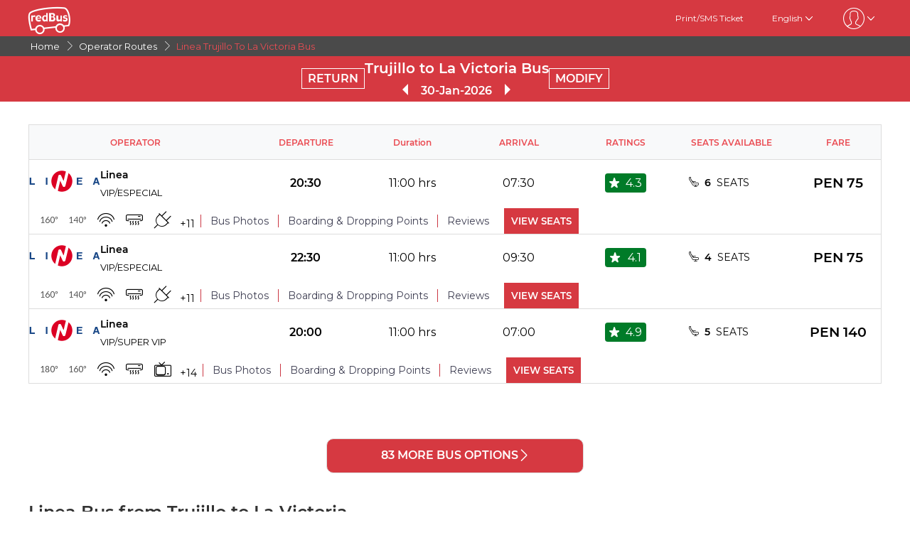

--- FILE ---
content_type: text/html; charset=utf-8
request_url: https://www.redbus.pe/en/bus-fares/linea-trujillo-to-la-victoria
body_size: 11723
content:
<!DOCTYPE html>
        <html lang="en">
        <head>
               <title>Trujillo to La Victoria with Linea | Buy your bus tickets</title>
               <link rel="canonical" href="https://www.redbus.pe/en/bus-fares/linea-trujillo-to-la-victoria">
               <meta http-equiv="content-type" content="text/html; charset=UTF-8">
               <meta name="viewport" content="initial-scale=1.0">
               <meta name="description" content="Travel safely in Linea from Trujillo to La Victoria. Find out about prices, schedules and available seats on redBus.pe ✅.">
               <meta name="classification" content="Travel">
               
                <meta property="og:type" content="website" />
                <meta property="og:description" content="Travel safely in Linea from Trujillo to La Victoria. Find out about prices, schedules and available seats on redBus.pe ✅.">
                <meta property="og:site_name" content="redBus" />
                <meta property="og:image" content="https://www.redbus.id/seoassets/redbus_logo.png">
                <meta property="og:image:type" content="image/png" />
                <meta property="og:image:width" content="200" />
                <meta property="og:image:height" content="200" />
                <meta property="og:url" content="https://www.redbus.pe/en/bus-fares/linea-trujillo-to-la-victoria">
                <meta property="og:title" content="Trujillo to La Victoria with Linea | Buy your bus tickets">
                <meta name="robots" content="index, follow">
                
                <link rel="shortcut icon" type="image/ico" href="/seoassets/favicon.ico">
                <link rel="preconnect" href="https://s1.rdbuz.com">
                       <link rel="preconnect" href="https://s2.rdbuz.com">
                       <link rel="preconnect" href="https://s3.rdbuz.com">
                       <link rel="preload" href="/seoassets/fonts/Montserrat-Regular_9Wlhyw.woff2" as="font" type="font/woff2" crossorigin>
                       <link rel="preload" href="/seoassets/fonts/Montserrat-SemiBold_bZF3gnD_g.woff2" as="font" type="font/woff2" crossorigin>
                       <link rel="preload" as="font" href="/seoassets/fonts/icomoon.woff2?ge98hm" type="font/woff2" crossorigin="anonymous">
                <link rel="preload stylesheet" as="style" href="/seoassets/dcr_bo_routes.css?v=1768299274773">
                <script src="/seoassets/dcr_bo_routes.js?v=1768299274773" defer></script>
                <style>*{margin:0;padding:0;font-family:Montserrat,sans-serif}html{scroll-behavior:smooth;}#c_scrollToTop{position:fixed;right:10px;bottom:10px;z-index:9999;cursor:pointer;width:50px;height:50px;background-color:#3498db;text-indent:-9999px;display:none;-webkit-border-radius:60px;-moz-border-radius:60px;border-radius:60px}#c_scrollToTop>span{position:absolute;top:50%;left:50%;margin-left:-8px;margin-top:-12px;height:0;width:0;border:8px solid transparent;border-bottom-color:#fff}</style>
                
                <link rel="alternate" hreflang="en-PE" href="https://www.redbus.pe/en/bus-fares/linea-trujillo-to-la-victoria"><link rel="alternate" hreflang="es-PE" href="https://www.redbus.pe/pasajes-en-bus/linea-trujillo-a-la-victoria">
                
                
                <style>
                    @font-face {
                        font-family: "Montserrat";
                        font-style: normal;
                        font-weight: 400;
                        src: local("Montserrat Regular"), local("Montserrat-Regular"), url('/seoassets/fonts/Montserrat-Regular_9Wlhyw.woff2') format("woff2");
                        unicode-range: U+0000-00FF, U+0131, U+0152-0153, U+02BB-02BC, U+02C6, U+02DA, U+02DC, U+2000-206F, U+2074, U+20AC, U+2122, U+2212, U+2215;
                        font-display: optional;
                    }
                    @font-face {
                        font-family: "Montserrat";
                        font-style: normal;
                        font-weight: 600;
                        src: local("Montserrat Bold"), local("Montserrat-Bold"), url('/seoassets/fonts/Montserrat-SemiBold_bZF3gnD_g.woff2') format("woff2");
                        unicode-range: U+0000-00FF, U+0131, U+0152-0153, U+02BB-02BC, U+02C6, U+02DA, U+02DC, U+2000-206F, U+2074, U+20AC, U+2122, U+2212, U+2215;
                        font-display: optional;
                    }
                </style>
                <style>
                    .sr_only {
                        position: absolute;
                        width: 1px;
                        height: 1px;
                        padding: 0;
                        margin: -1px;
                        overflow: hidden;
                        clip: rect(0, 0, 0, 0);
                        white-space: nowrap;
                        border-width: 0;
                    }
                </style>
        </head>
        <body>
            <div id="root"><div><div><div class="D121_header_wrapper"><header class="D121_header"><div class="D121_header_container"><div class="head-wrap"><a href="https://www.redbus.pe/en" title="redBus_home" class="D121_redbus_home_anchor"> <i class="icon icon-redBus_Logo D121_logo_main"></i> </a><nav class="D121_product_nav mob-hide"></nav><nav class="D121_options_nav options-nav mob-hide"><a class="D121_options_nav_a" href="https://www.redbus.pe/Home/PrintTicket"> <!-- -->Print/SMS Ticket<!-- --> </a><span class="D121_options_nav_a">English<i class="icon icon-down D121_icon_down"></i></span><span class="D121_options_nav_a"><i class="icon D121_icon_userlogo icon-userprofile"></i><i class="icon icon-down D121_icon_down"></i></span></nav><div id="D121_dropPopover" class="D121_dropPopover "></div><div id="D121_signupDrop" class="D121_signupDrop "></div></div></div></header></div><div class="C122_breadCrumb"><nav aria-label="Breadcrumb" class="C122_headerContainer"><ol itemscope="" itemType="https://schema.org/BreadcrumbList"><li itemProp="itemListElement" itemscope="" itemType="https://schema.org/ListItem"><a itemProp="item" href="https://www.redbus.pe/"><span itemProp="name">Home</span></a><span class="DC122_arrow"><i class="icon icon-right"></i></span><meta itemProp="position" content="1"/></li><li itemProp="itemListElement" itemscope="" itemType="https://schema.org/ListItem"><a itemProp="item" href="/en/bus-fares/bus-operators-routes-directory"><span itemProp="name">Operator Routes</span></a><span class="DC122_arrow"><i class="icon icon-right"></i></span><meta itemProp="position" content="2"/></li><li itemProp="itemListElement" itemscope="" itemType="https://schema.org/ListItem"><span itemProp="name">Linea Trujillo To La Victoria Bus</span><meta itemProp="position" content="3"/></li></ol><div class="C122_fareStarts"></div></nav></div><div class="D127_head D127_bo_head"><div class="D127_head_container D127_bo_container"><div class="D127_head_first" id="D127_return_cal"><span>RETURN</span></div><div class="D127_head_middle"><div><h1 class ="D127_boroute_h1"  > Trujillo to La Victoria Bus </h1></div><script type="application/ld+json">{"@context":"http://schema.org","@type":"BusTrip","departureBusStop":{"@type":"BusStop","name":"Trujillo"},"arrivalBusStop":{"@type":"BusStop","name":"La Victoria"},"provider":{"@type":"Organization","name":"Linea"}}</script><div><span class="icon icon-triangle_left D127_arrows D127_inactive"></span><span id="D127_date"> <!-- -->30-Jan-2026<!-- --> </span><span class="icon icon-triangle_right D127_arrows"></span></div></div><div class="D127_head_last"><span class="D127_head_modify " id="D127_modify_cal">MODIFY</span></div></div></div><div id="D127_main" class="D127_container_margin" style="min-height:471px;max-height:471px;margin:32px auto;width:1200px"><div id="D127_preload"><div class="D127_Srp_header_preload"></div><ul class="D127_PL_list"><li class="D127_PL_srp"><div class="D127_PL_icon-wrap"><div class="D127_PL_icon shine-me"></div></div><div class="D127_PL_cont_wrap_1"><strong class="D127_PL_cont_1 shine-me"></strong><div class="D127_PL_cont_2 shine-me"></div></div><div class="D127_PL_cont_wrap_1"><strong class="D127_PL_cont_1 shine-me"></strong><div class="D127_PL_cont_2 shine-me"></div></div><div class="D127_PL_cont_wrap_1"><strong class="D127_PL_cont_1 shine-me"></strong><div class="D127_PL_cont_2 shine-me"></div></div><div class="D127_PL_cont_wrap_1"><strong class="D127_PL_cont_1 shine-me"></strong><div class="D127_PL_cont_2 shine-me"></div></div><div class="D127_PL_cont_wrap_1"><strong class="D127_PL_cont_1 shine-me"></strong><div class="D127_PL_cont_2 shine-me"></div></div><div class="D127_PL_cont_wrap_2"><div class="D127_PL_cont_3"><div class="shine-me"></div></div><div class="D127_PL_cont_3"><div class="shine-me"></div></div><div class="D127_PL_cont_3"><div class="shine-me"></div></div></div></li><li class="D127_PL_srp"><div class="D127_PL_icon-wrap"><div class="D127_PL_icon shine-me"></div></div><div class="D127_PL_cont_wrap_1"><strong class="D127_PL_cont_1 shine-me"></strong><div class="D127_PL_cont_2 shine-me"></div></div><div class="D127_PL_cont_wrap_1"><strong class="D127_PL_cont_1 shine-me"></strong><div class="D127_PL_cont_2 shine-me"></div></div><div class="D127_PL_cont_wrap_1"><strong class="D127_PL_cont_1 shine-me"></strong><div class="D127_PL_cont_2 shine-me"></div></div><div class="D127_PL_cont_wrap_1"><strong class="D127_PL_cont_1 shine-me"></strong><div class="D127_PL_cont_2 shine-me"></div></div><div class="D127_PL_cont_wrap_1"><strong class="D127_PL_cont_1 shine-me"></strong><div class="D127_PL_cont_2 shine-me"></div></div><div class="D127_PL_cont_wrap_2"><div class="D127_PL_cont_3"><div class="shine-me"></div></div><div class="D127_PL_cont_3"><div class="shine-me"></div></div><div class="D127_PL_cont_3"><div class="shine-me"></div></div></div></li><li class="D127_PL_srp"><div class="D127_PL_icon-wrap"><div class="D127_PL_icon shine-me"></div></div><div class="D127_PL_cont_wrap_1"><strong class="D127_PL_cont_1 shine-me"></strong><div class="D127_PL_cont_2 shine-me"></div></div><div class="D127_PL_cont_wrap_1"><strong class="D127_PL_cont_1 shine-me"></strong><div class="D127_PL_cont_2 shine-me"></div></div><div class="D127_PL_cont_wrap_1"><strong class="D127_PL_cont_1 shine-me"></strong><div class="D127_PL_cont_2 shine-me"></div></div><div class="D127_PL_cont_wrap_1"><strong class="D127_PL_cont_1 shine-me"></strong><div class="D127_PL_cont_2 shine-me"></div></div><div class="D127_PL_cont_wrap_1"><strong class="D127_PL_cont_1 shine-me"></strong><div class="D127_PL_cont_2 shine-me"></div></div><div class="D127_PL_cont_wrap_2"><div class="D127_PL_cont_3"><div class="shine-me"></div></div><div class="D127_PL_cont_3"><div class="shine-me"></div></div><div class="D127_PL_cont_3"><div class="shine-me"></div></div></div></li></ul><div class="D127_view_more_preload"></div></div><div id="D127_bus_images" class="D127_modal D127_hide" style="padding-top:100px;height:100%;width:100%"><div class="D127_preview">0</div></div></div><article class="D103_main D103_container" style="container-style:[object Object]"><div class="D103_h2"><h2   id ="toc_id_3"> Linea Bus from Trujillo  to La Victoria </h2></div><div class="D103_p"><p>Travelers book Linea bus tickets as they are provided with quick service and safe travels when they ride from Trujillo to La Victoria. The bus company promises a first-class comfort service for any commuter such as business or leisure travelers. Linea provides effective bus services from Trujillo to La Victoria. The crew of expert drivers and staff ensures passengers have a  smooth ride without any discomfort.</p></div></article><article class="D104_container"><div><h2 class ="D104_heading"  id ="toc_id_4"> Linea Bus Boarding Points in Trujillo  </h2></div><div class="D104_body"><p>There are a number of boarding points in Trujillo where passengers can board their Linea bus. Every traveler can choose a boarding point in Trujillo depending on their convenience. The following boarding points of Linea in Trujillo are:</p></div><ul class="D104_list_wrap"><li class="D104_list_item">America Sur</li></ul><div class="D104_hide"><span class="D104_more_btn">View More</span></div></article><article class="D104_container"><div><h2 class ="D104_heading"  id ="toc_id_5"> Linea Bus Dropping Points in La Victoria </h2></div><div class="D104_body"><p>Linea buses stop at various dropping points in La Victoria thereby making it convenient for passengers. The dropping points for Linea in La Victoria are:</p></div><ul class="D104_list_wrap"><li class="D104_list_item">La Victoria</li></ul><div class="D104_hide"><span class="D104_more_btn">View More</span></div></article><div class="D245_container"><div class="D245_sub_heading">ENJOY THE APP!!</div><div class="D245_containers"><div class="D245_rating_container"><div class="D245_text_container"><div class="text_paragraph"><div class="round"><div class="tick"></div></div><p>Quick access</p></div><div class="text_paragraph"><div class="tick-container"><div class="tick"></div></div><p>Superior live tracking</p></div></div><div class="D245_ratings"><div class="D245_Playstore"><p class="ratings_count"><strong>4.7</strong> <span class="icon icon-star"></span></p><p class="download_app_text">3300 reviews</p><p class="App_name">Play Store</p></div><div class="D245_IOS"><p class="ratings_count"><strong>4.7</strong> <span class="icon icon-star"></span></p><p class="download_app_text">3300 reviews</p><p class="App_name">App Store</p></div></div></div><div class="D245_QR_code"><p class="D245_text">Scan to download</p><img src="https://st.redbus.in/seo/per/PE_Thank_you_page_app_instal_nudge_w_QR-code.png" alt="Scan to download" class="D245_QR_code_image"/></div><div class="D245_ratingContainer"><p class="D245_text">Download the App on</p><div class="download_playstore"><a href="https://m6pe.app.link/r0vAUjK4gGb" aria-label="Download redBus app from Play Store"><img class="play_store" loading="lazy" src="https://st.redbus.in/seo/icon_img/webp/play_store.webp" alt="play-store" height="40" width="137"/></a></div><div class="download_playstore"><a href="https://m6pe.app.link/r0vAUjK4gGb" aria-label="Download redBus app from App Store"><img class="play_store" loading="lazy" src="https://st.redbus.in/seo/icon_img/webp/app-store.webp" alt="app-store" height="40" width="137"/></a></div></div></div><script type="application/ld+json">{"@context":"http://schema.org/","@type":"MobileApplication","name":"redBus App","aggregateRating":{"@type":"AggregateRating","ratingValue":"4.7","reviewCount":"3300"},"applicationCategory":"TravelApplication","operatingSystem":"Android, iOS"}</script></div><article class="D103_main D103_container" style="container-style:[object Object]"><div class="D103_h2"><h2   id ="toc_id_7"> Why book a Linea bus when travelling from Trujillo to La Victoria? </h2></div><div class="D103_p"><p>If you want to travel by bus from Trujillo to La Victoria as comfortably as possible, you should consider traveling in Linea. The transportation company offers a first class service on all kinds of trips with the operator. Visiting a family member or just exploring the country, whatever reason you might have, Linea is here to ensure that you reach your destination safely. You are treated with luxury and comfort in a Linea bus when traveling from Trujillo to La Victoria.</p></div></article><section class="D108_main"><div class="D108_interlink_interlink"><div class="interlinks_header" data-linkIndex="0"><div><h2 class ="D108_hd"  > Popular Bus Routes from Trujillo </h2></div><i class="icon icon-down"></i></div><div class="D108_links hide"><ul class="D108_list" data-linkIndex="0"><li class="D108_item"><a href="/en/bus-tickets/trujillo-to-lima">Trujillo to Lima Bus</a></li><li class="D108_item"><a href="/en/bus-tickets/trujillo-to-cajamarca">Trujillo to Cajamarca Bus</a></li><li class="D108_item"><a href="/en/bus-tickets/trujillo-to-piura">Trujillo to Piura Bus</a></li><li class="D108_item"><a href="/en/bus-tickets/trujillo-to-chiclayo">Trujillo to Chiclayo Bus</a></li><li class="D108_item"><a href="/en/bus-tickets/trujillo-to-chimbote">Trujillo to Chimbote Bus</a></li><li class="D108_item"><a href="/en/bus-tickets/trujillo-to-huaraz">Trujillo to Huaraz Bus</a></li><li class="D108_item"><a href="/en/bus-tickets/trujillo-to-jaen">Trujillo to Jaén Bus</a></li><li class="D108_item"><a href="/en/bus-tickets/trujillo-to-sullana">Trujillo to Sullana Bus</a></li><li class="D108_item"><a href="/en/bus-tickets/trujillo-to-talara">Trujillo to Talara Bus</a></li><li class="D108_item"><a href="/en/bus-tickets/trujillo-to-tumbes">Trujillo to Tumbes Bus</a></li><li class="D108_item"><a href="/en/bus-tickets/routes-directory">more &gt;&gt;</a></li></ul></div></div><div class="D108_interlink_interlink"><div class="interlinks_header" data-linkIndex="1"><div><h2 class ="D108_hd"  > Top Routes For Linea </h2></div><i class="icon icon-down"></i></div><div class="D108_links hide"><ul class="D108_list" data-linkIndex="1"><li class="D108_item"><a href="/en/bus-fares/linea-lima-to-trujillo">Linea Lima to Trujillo</a></li><li class="D108_item"><a href="/en/bus-fares/linea-trujillo-to-lima">Linea Trujillo to Lima</a></li><li class="D108_item"><a href="/en/bus-fares/linea-chimbote-to-lima">Linea Chimbote to Lima</a></li><li class="D108_item"><a href="/en/bus-fares/linea-lima-to-chimbote">Linea Lima to Chimbote</a></li><li class="D108_item"><a href="/en/bus-fares/linea-chiclayo-to-lima">Linea Chiclayo to Lima</a></li><li class="D108_item"><a href="/en/bus-fares/linea-piura-to-trujillo">Linea Piura to Trujillo</a></li><li class="D108_item"><a href="/en/bus-fares/linea-lima-to-chiclayo">Linea Lima to Chiclayo</a></li><li class="D108_item"><a href="/en/bus-fares/linea-chiclayo-to-cajamarca">Linea Chiclayo to Cajamarca</a></li><li class="D108_item"><a href="/en/bus-fares/linea-trujillo-to-huaraz">Linea Trujillo to Huaraz</a></li><li class="D108_item"><a href="/en/bus-fares/linea-trujillo-to-piura">Linea Trujillo to Piura</a></li><li class="D108_item"><a href="/en/bus-fares/linea-trujillo-to-cajamarca">Linea Trujillo to Cajamarca</a></li><li class="D108_item"><a href="/en/bus-fares/linea-cajamarca-to-trujillo">Linea Cajamarca to Trujillo</a></li><li class="D108_item"><a href="/en/bus-fares/linea-huaraz-to-trujillo">Linea Huaraz to Trujillo</a></li><li class="D108_item"><a href="/en/bus-fares/linea-chiclayo-to-jaen">Linea Chiclayo to Jaén</a></li><li class="D108_item"><a href="/en/bus-fares/linea-cajamarca-to-chiclayo">Linea Cajamarca to Chiclayo</a></li></ul><ul class="D108_list" data-linkIndex="1"><li class="D108_item"><a href="/en/bus-fares/linea-piura-to-ja-n">Linea Piura to Jaén</a></li><li class="D108_item"><a href="/en/bus-fares/linea-ja-n-to-chiclayo">Linea Jaén to Chiclayo</a></li><li class="D108_item"><a href="/en/bus-fares/linea-trujillo-to-ja-n">Linea Trujillo to Jaén</a></li><li class="D108_item"><a href="/en/bus-fares/linea-jaen-to-piura">Linea Jaén to Piura</a></li><li class="D108_item"><a href="/en/bus-fares/linea-lima-to-huaraz">Linea Lima to Huaraz</a></li></ul></div></div><div class="D108_interlink_interlink"><div class="interlinks_header" data-linkIndex="2"><div><h2 class ="D108_hd"  > Top Cities for Linea </h2></div><i class="icon icon-down"></i></div><div class="D108_links hide"><ul class="D108_list" data-linkIndex="2"><li class="D108_item"><a href="/en/bus-travel/linea-lima">Linea Lima</a></li><li class="D108_item"><a href="/en/bus-travel/linea-trujillo">Linea Trujillo</a></li><li class="D108_item"><a href="/en/bus-travel/linea-chimbote">Linea Chimbote</a></li><li class="D108_item"><a href="/en/bus-travel/linea-chiclayo">Linea Chiclayo</a></li><li class="D108_item"><a href="/en/bus-travel/linea-piura">Linea Piura</a></li><li class="D108_item"><a href="/en/bus-travel/linea-cajamarca">Linea Cajamarca</a></li><li class="D108_item"><a href="/en/bus-travel/linea-ja-n">Linea Jaén</a></li><li class="D108_item"><a href="/en/bus-travel/linea-huaraz">Linea Huaraz</a></li><li class="D108_item"><a href="/en/bus-travel/linea-pacasmayo">Linea Pacasmayo</a></li><li class="D108_item"><a href="/en/bus-travel/linea-chepen">Linea Chepén</a></li><li class="D108_item"><a href="/en/bus/operator-city-directory">more &gt;&gt;</a></li></ul></div></div><div class="D108_interlink_interlink"><div class="interlinks_header" data-linkIndex="3"><div><h2 class ="D108_hd"  > Other Bus Routes </h2></div><i class="icon icon-down"></i></div><div class="D108_links hide"><ul class="D108_list" data-linkIndex="3"><li class="D108_item"><a href="/en/bus-tickets/lambayeque-to-terminal-san-ignacio">Lambayeque to Terminal San Ignacio Bus</a></li><li class="D108_item"><a href="/en/bus-tickets/rioja-to-terminal-bagua-grande">Rioja to Terminal Bagua Grande Bus</a></li><li class="D108_item"><a href="/en/bus-tickets/terminal-camana-to-javier-prado">Terminal Camana to Javier Prado Bus</a></li><li class="D108_item"><a href="/en/bus-tickets/tocache-to-tarapoto">Tocache to Tarapoto Bus</a></li><li class="D108_item"><a href="/en/bus-tickets/av-arias-to-los-olivos">Av. Arias to Los Olivos Bus</a></li><li class="D108_item"><a href="/en/bus-tickets/san-marcos-ancash-to-lima">San marcos (ancash) to Lima Bus</a></li><li class="D108_item"><a href="/en/bus-tickets/huaura-to-pacasmayo">Huaura to Pacasmayo Bus</a></li><li class="D108_item"><a href="/en/bus-tickets/pedro-ruiz-to-av-loreto">Pedro Ruiz to Av. Loreto Bus</a></li><li class="D108_item"><a href="/en/bus-tickets/chala-to-caman">Chala to Camaná Bus</a></li><li class="D108_item"><a href="/en/bus-tickets/chiclayo-to-terminal-bagua">Chiclayo to Terminal Bagua Bus</a></li><li class="D108_item"><a href="/en/bus-tickets/terminal-tarapoto-to-huaura">Terminal Tarapoto to Huaura Bus</a></li><li class="D108_item"><a href="/en/bus-tickets/chala-to-lima">Chala to Lima Bus</a></li><li class="D108_item"><a href="/en/bus-tickets/terminal-terrestre-arequipa-to-cotahuasi">Terminal Terrestre Arequipa to Cotahuasi. Bus</a></li><li class="D108_item"><a href="/en/bus-tickets/la-victoria-to-agencia-la-matanza">La Victoria to Agencia La Matanza Bus</a></li><li class="D108_item"><a href="/en/bus-tickets/segunda-jerusalen-to-pucar">Segunda Jerusalen to Pucará Bus</a></li></ul><ul class="D108_list" data-linkIndex="3"><li class="D108_item"><a href="/en/bus-tickets/pedro-ruiz-to-saposoa">Pedro Ruiz to Saposoa Bus</a></li><li class="D108_item"><a href="/en/bus-tickets/terminal-tarapoto-to-pedro-ruiz">Terminal Tarapoto to Pedro Ruiz Bus</a></li><li class="D108_item"><a href="/en/bus-tickets/hualapampa-to-pomacochas">Hualapampa to Pomacochas Bus</a></li><li class="D108_item"><a href="/en/bus-tickets/morropon-to-terminal-lambayeque">Morropon to Terminal Lambayeque Bus</a></li><li class="D108_item"><a href="/en/bus-tickets/la-victoria-to-chincha-norte">La Victoria to Chincha Norte Bus</a></li><li class="D108_item"><a href="/en/bus-tickets/routes-directory">more &gt;&gt;</a></li></ul></div></div><div class="D108_interlink_interlink"><div class="interlinks_header" data-linkIndex="4"><div><h2 class ="D108_hd"  > Other Bus Operators </h2></div><i class="icon icon-down"></i></div><div class="D108_links hide"><ul class="D108_list" data-linkIndex="4"><li class="D108_item"><a href="/en/operator/grupo-megabus-bus-tickets">Turismo Mega Bus</a></li><li class="D108_item"><a href="/en/operator/turismo-y-transportes-costa-mar-bus-tickets">Turismo y Transportes Costa Mar</a></li><li class="D108_item"><a href="/en/operator/santa-ursula-bus-tickets">Santa Ursula</a></li><li class="D108_item"><a href="/en/operator/transtur-bus-tickets">TRANSTUR</a></li><li class="D108_item"><a href="/en/operator/haku-travel-bus-tickets">Haku Travel</a></li><li class="D108_item"><a href="/en/operator/special-tours-bus-tickets">Special Tours</a></li><li class="D108_item"><a href="/en/operator/tauro-bus-peru-bus-tickets">Tauro Bus Perú</a></li><li class="D108_item"><a href="/en/operator/transportes-encalada-bus-tickets">Transportes Encalada</a></li><li class="D108_item"><a href="/en/operator/titicaca-bolivia-bus-tickets">Titicaca Bolivia</a></li><li class="D108_item"><a href="/en/operator/continental-pacifico-bus-tickets">Anita Tours - Continental Pacifico</a></li><li class="D108_item"><a href="/en/operator/turismo-titanic-bus-tickets">Turismo Titanic</a></li><li class="D108_item"><a href="/en/operator/transportes-tsp-bus-tickets">Transportes TSP</a></li><li class="D108_item"><a href="/en/operator/sur-oriente-bus-tickets">Sur Oriente</a></li><li class="D108_item"><a href="/en/operator/vigo-tours-bus-tickets">Vigo Tours_GDS</a></li><li class="D108_item"><a href="/en/operator/transportes-dakar-bus-tickets">Transportes Dakar</a></li></ul><ul class="D108_list" data-linkIndex="4"><li class="D108_item"><a href="/en/operator/bus-pedro-bus-tickets">Bus Pedro</a></li><li class="D108_item"><a href="/en/operator/jeffry-perla-tours-bus-tickets">Jeffry Perla Tours</a></li><li class="D108_item"><a href="/en/operator/transportes-senor-luren-bus-tickets">Transportes Señor Luren</a></li><li class="D108_item"><a href="/en/operator/transportes-julio-cesar-bus-tickets">Transportes Julio Cesar</a></li><li class="D108_item"><a href="/en/operator/nuevo-continente-bus-tickets">Nuevo Continente</a></li><li class="D108_item"><a href="/en/operator/bus-operators-directory">more &gt;&gt;</a></li></ul></div></div></section><div class="D109_footerLink"><div class="D109_footerLinkContainer"><section><div><h2 class ="D109_heading"  > Discover Peruvian cities by bus </h2></div><ul><li><a href="/en/city/arequipa-bus-tickets">Bus tickets to Arequipa</a></li><li><a href="/en/city/paracas-bus-tickets">Bus tickets to Paracas</a></li><li><a href="/en/city/ica-bus-tickets">Bus tickets to Ica</a></li><li><a href="/en/city/ayacucho-bus-tickets">Bus tickets to Ayacucho</a></li><li><a href="/en/city/trujillo-bus-tickets">Bus tickets to Trujillo</a></li><li><a href="/en/city/mancora-bus-tickets">Bus tickets to Mancora</a></li><li><a href="/en/city/chiclayo-bus-tickets">Bus tickets to Chiclayo</a></li><li><a href="/en/city/nazca-bus-tickets">Bus tickets to Nazca</a></li><li><a href="/en/city/huaraz-bus-tickets">Bus tickets to Huaraz</a></li><li><a href="/en/city/cusco-bus-tickets">Bus tickets to Cusco</a></li><li><a href="/en/buses/cities-directory">Peruvian Cities by Bus</a></li></ul></section><section><div><h2 class ="D109_heading"  > Bus companies in Peru </h2></div><ul><li><a href="/en/operator/civa-bus-tickets">Booking Civa bus tickets</a></li><li><a href="/en/operator/oltursa-bus-tickets">Booking Oltursa bus tickets</a></li><li><a href="/en/operator/tepsa-bus-tickets">Booking Tepsa bus tickets</a></li><li><a href="/en/operator/linea-bus-tickets">Booking Linea bus tickets</a></li><li><a href="/en/operator/megabus-bus-tickets">Booking Megabus bus tickets</a></li><li><a href="/en/operator/movil-tours-bus-tickets">Booking Movil bus tickets</a></li><li><a href="/en/operator/excluciva-bus-tickets">Booking Excluciva bus tickets</a></li><li><a href="/en/operator/perubus-bus-tickets">Booking Perubus bus tickets</a></li><li><a href="/en/operator/wari-palomino-bus-tickets">Booking Wari Palomino bus tickets</a></li><li><a href="/en/operator/bus-operators-directory">Peru Bus Companies</a></li></ul></section><section><div><h2 class ="D109_heading"  > Find bus tickets </h2></div><ul><li><a href="/en/bus-tickets/lima-to-arequipa">Bus tickets from Lima to Arequipa</a></li><li><a href="/en/bus-tickets/lima-to-cusco">Bus tickets from Lima to Cusco</a></li><li><a href="/en/bus-tickets/lima-to-huaraz">Bus tickets from Lima to Huaraz</a></li><li><a href="/en/bus-tickets/lima-to-ica">Bus tickets from Lima to Ica</a></li><li><a href="/en/bus-tickets/lima-to-mancora">Bus tickets from Lima to Mancora</a></li><li><a href="/en/bus-tickets/lima-to-nazca">Bus tickets from Lima to Nazca</a></li><li><a href="/en/bus-tickets/lima-to-paracas">Bus tickets from Lima to Paracas</a></li><li><a href="/en/bus-tickets/lima-to-trujillo">Bus tickets from Lima to Trujillo</a></li><li><a href="/en/bus-tickets/lima-to-chiclayo">Bus tickets from Lima to Chiclayo</a></li><li><a href="/en/bus-tickets/lima-to-ayacucho">Bus tickets from Lima to Ayacucho</a></li><li><a href="/en/bus-tickets/lima-to-cajamarca">Bus tickets from Lima to Cajamarca</a></li><li><a href="/en/bus-tickets/lima-to-tacna">Bus tickets from Lima to Tacna</a></li><li><a href="/en/bus-tickets/lima-to-tarapoto">Bus tickets from Lima to Tarapoto</a></li><li><a href="/en/bus-tickets/routes-directory">Peru Bus Tickets</a></li></ul></section></div></div><footer class="C111_footer"><div class="C111_footerContainer"><section class=""><div class="C111_logo"><span class="icon icon-redBus_Logo"></span></div><div class="DC111_text_content">redBus is the world's largest online bus ticket booking service. It has been trusted by more than 25 million customers globally. redBus offers bus ticket bookings through websites, iOS and android applications for major routes in Latam(Columbia and Peru).</div></section><section class="footerLinksHeader"><p class="footer_heading">About redBus</p><ul><li><a href="https://www.redbus.pe/en/info/aboutus">About Us</a></li></ul><ul><li><a href="https://www.redbus.pe/en/info/contactus">Contact us</a></li></ul><ul><li><a href="https://www.redbus.pe/en/book-bus-tickets-of-the-safest-bus-companies-in-peru">Companies</a></li></ul><ul><li><a href="https://www.redbus.pe/en/sitemap.html">Sitemap</a></li></ul></section><section class="footerLinksHeader"><p class="footer_heading">Info</p><ul><li><a href="https://www.redbus.pe/en/info/termscondition">T &amp; C</a></li></ul><ul><li><a href="https://www.redbus.pe/en/info/privacypolicy">Privacy Terms</a></li></ul><ul><li><a href="https://www.redbus.pe/en/info/cookiepolicy">Cookie Provisions</a></li></ul><ul><li><a href="https://www.redbus.pe/en/info/faq">Question and answer</a></li></ul><ul><li><a href="https://www.redbus.pe/en/info/reimbursementpolicy">Reimbursement Policy</a></li></ul><ul><li><a href="https://www.redbus.pe/en/bookofcomplaints">Book of complaints</a></li></ul><ul><li><a href="https://partner.redbus.pe/">Agent Registration</a></li></ul></section><section class="footerLinksHeader"><p class="footer_heading">Global Sites</p><ul><li><a href="https://www.redbus.in/">India</a></li></ul><ul><li><a href="https://www.redbus.id/">Indonesia</a></li></ul><ul><li><a href="https://www.redbus.sg/">Singapore</a></li></ul><ul><li><a href="https://www.redbus.my/">Malaysia</a></li></ul><ul><li><a href="https://www.redbus.vn/">Vietnam</a></li></ul><ul><li><a href="https://www.redbus.com.kh/">Cambodia</a></li></ul><ul><li><a href="https://www.redbus.co/">Colombia</a></li></ul><ul><li><a href="https://www.redbus.pe/">Peru</a></li></ul><ul><li><a href="https://www.redbus.com/">International</a></li></ul></section></div><div class="C111_social_media_wrap"><div class="C111_copyright">Ⓒ 2025 ibibogroup All rights reserverd</div><div class="C111_socialIcons"><a title="facebook" href="https://www.facebook.com/redBus.pe/"><span class="icon-social_facebook"></span></a><a title="twitter" href="https://twitter.com/redbus_pe"><span class=""></span></a><a title="instagram" href="https://www.instagram.com/redbus_pe"><span class="icon-social_instagram"></span></a></div></div></footer></div></div></div>
            <div id="signUpMod"></div>
            <div id="center-loader"></div>
            <div id="toast"></div>
            <script>
                if(!true){window.dataLayer=[];}
                console.log("RB-IIP: V294");
            </script>
            <span onclick="scrollTopAnimated(500)" id="c_scrollToTop" style="display: none;">Top<span></span></span>
            <script>window.INITIAL_STATE={"partials":{"partialData":[{"uiComponentId":"C_121","dataType":"HEADER","content":{"heading":"Linea Bus from Trujillo  to La Victoria","var1":"reviews","data":{"menu":[{"imageURL":"icon-redBus_Logo","type":"logo"}],"subMenu":[{"label":"Print\u002FSMS Ticket","link":"Home\u002FPrintTicket","type":"labelWithlink"},{"type":"dropdown","values":[{"label":"English","link":"en\u002Fbus-fares\u002Flinea-trujillo-to-la-victoria"},{"label":"Español","link":"pasajes-en-bus\u002Flinea-trujillo-a-la-victoria"}]},{"type":"signindropdown","values":[{"label":"Sign In\u002FSign Up","showSignInIframe":true},{"label":"My Trips","link":"myprofile#trips","showOnLoggedin":true},{"label":"Wallet","link":"myprofile#walletHistory","showOnLoggedin":true},{"label":"My Profile","link":"myprofile#","showOnLoggedin":true},{"label":"Change Password","link":"myprofile#updatePassword","showOnLoggedin":true},{"label":"Sign Out","showOnLoggedin":true,"isLogout":true}]}],"navMenu":[{"label":"Login\u002FSignup","link":"signin-iframe","type":"labelWithlink","identifier":"signin_signup"},{"label":"Profile","link":"user\u002Fprofile","type":"labelWithlink","showOnLoggedin":true,"identifier":"signin_signup"},{"label":"Wallet","link":"walletHistory","type":"labelWithlink","showOnLoggedin":true,"identifier":"signin_signup","isWallet":true},{"label":"Search Buses","type":"labelWithlink"},{"label":"Offers","link":"offers","type":"labelWithlink"},{"label":"Customer Care","link":"contactus","type":"labelWithlink"},{"label":"Get Ticket Details","link":"searchticket","type":"labelWithlink"},{"label":"Terms and Condition","link":"terms","type":"labelWithlink"},{"type":"dropdown","values":[{"label":"English","link":"en\u002Fbus-fares\u002Flinea-trujillo-to-la-victoria"},{"label":"Español","link":"pasajes-en-bus\u002Flinea-trujillo-a-la-victoria"}]},{"label":"Logout","type":"label","showOnLoggedin":true,"isLogout":true,"identifier":"signin_signup"}]}},"headerType":"h1","doNotShowOnTOC":true,"toc_id":"toc_id_0","isNoFetchInv":false,"isNoReview":true},{"uiComponentId":"C_122","dataType":"BREAD_CRUMB","content":{"data":[{"data":"Home","link":"https:\u002F\u002Fwww.redbus.pe\u002F","type":"LABEL_WITH_ABSOLUTE_LINK"},{"data":"Operator Routes","link":"en\u002Fbus-fares\u002Fbus-operators-routes-directory","type":"labelWithLink"},{"data":"Linea Trujillo To La Victoria Bus","type":"label"}]},"doNotShowOnTOC":true,"toc_id":"toc_id_1"},{"uiComponentId":"C_127","content":{"heading":"\u003Ccount\u003E results found for Trujillo to La Victoria","var1":"Alternate routes","var2":"Available Bus Options","var3":"Buses","var4":"View buses","var5":"KM","fareLabel":"Fare Starts From","returnLabel":"RETURN","routeLabel":"Trujillo to La Victoria Bus","colLabelOp":"OPERATOR","colLabelDept":"DEPARTURE","colLabelArr":"ARRIVAL","colLabelRatings":"RATINGS","colLabelSeats":"SEATS AVAILABLE","colLabelFare":"FARE","busLabelAmenities":"Amenities","busLabelBPDP":"Boarding & Dropping Points","busLabelReviews":"Reviews","busLabelCP":"Cancellation Policy","viewMoreOptionsLabel":"\u003CbusCount\u003E MORE BUS OPTIONS","seatsLabel":"SEATS","viewSeatsLabel":"VIEW SEATS","noRatingsLabel":"No Ratings","windowsLabel":"WINDOW","oopsLabel1":"Oops! No buses found.","oopsLabel2":"There are no buses found in this route for the selected date of journey. Please try a different route or date.","moreBusOptionsToolTip":"More Bus Options","busLabelBusPhotos":"Bus Photos","displaymsg":"We’re showing you buses for","displaymsg1":"To change the date click on the date panel above","displaymsg2":"Got it","modifyLabel":"MODIFY","ratingsLabel":"RATINGS","deptTimeLabel":"Dep time","priceLabel":"Price","pickUpLabel":"Boarding Points","dropOffLabel":"Dropping Points"},"headerType":"h1","doNotShowOnTOC":true,"toc_id":"toc_id_2"},{"uiComponentId":"C_103","content":{"heading":"Linea Bus from Trujillo  to La Victoria","body":"\u003Cp\u003ETravelers book Linea bus tickets as they are provided with quick service and safe travels when they ride from Trujillo to La Victoria. The bus company promises a first-class comfort service for any commuter such as business or leisure travelers. Linea provides effective bus services from Trujillo to La Victoria. The crew of expert drivers and staff ensures passengers have a  smooth ride without any discomfort.\u003C\u002Fp\u003E"},"headerType":"h2","country":"PER","toc_id":"toc_id_3"},{"uiComponentId":"C_104","dataType":"BOARDING_POINT_SRC","content":{"heading":"Linea Bus Boarding Points in Trujillo ","body":"\u003Cp\u003EThere are a number of boarding points in Trujillo where passengers can board their Linea bus. Every traveler can choose a boarding point in Trujillo depending on their convenience. The following boarding points of Linea in Trujillo are:\u003C\u002Fp\u003E","label1":"View More","label2":"View Less","data":[{"data":"America Sur","type":"label"}]},"headerType":"h2","toc_id":"toc_id_4"},{"uiComponentId":"C_104","dataType":"DROPPING_POINT_SRC","content":{"heading":"Linea Bus Dropping Points in La Victoria","body":"\u003Cp\u003ELinea buses stop at various dropping points in La Victoria thereby making it convenient for passengers. The dropping points for Linea in La Victoria are:\u003C\u002Fp\u003E","label1":"View More","label2":"View Less","data":[{"data":"La Victoria","type":"label"}]},"headerType":"h2","toc_id":"toc_id_5"},{"uiComponentId":"C_245","content":{"heading":"ENJOY THE APP!","subHeading":"ENJOY THE APP!!","content1":"Scan to download","content2":"Download the App on","data":[{"label":"Rating","text":"4.7 ★"},{"label":"Reviews","text":"2M"},{"label":"Downloads","text":"50M+"}],"dataInfo":{"appRating":"4.7","appReviewCount":"3300","appStoreDownloadLink":"https:\u002F\u002Fm6pe.app.link\u002Fr0vAUjK4gGb","appStoreImg":"https:\u002F\u002Fst.redbus.in\u002Fseo\u002Ficon_img\u002Fwebp\u002Fapp-store.webp","appStoreImgAltTxt":"app-store","appText":"App Store","iosAppRating":"4.7","iosAppText":"3300 reviews","playStoreDownloadLink":"https:\u002F\u002Fm6pe.app.link\u002Fr0vAUjK4gGb","playStoreImg":"https:\u002F\u002Fst.redbus.in\u002Fseo\u002Ficon_img\u002Fwebp\u002Fplay_store.webp","playStoreImgAltTxt":"play-store","playStoreText":"Play Store","text":"3300 reviews","var2":"Quick access","var3":"Superior live tracking","var4":"https:\u002F\u002Fst.redbus.in\u002Fseo\u002Fper\u002FPE_Thank_you_page_app_instal_nudge_w_QR-code.png"}},"headerType":"h2","doNotShowOnTOC":true,"toc_id":"toc_id_6"},{"uiComponentId":"C_103","content":{"heading":"Why book a Linea bus when travelling from Trujillo to La Victoria?","body":"\u003Cp\u003EIf you want to travel by bus from Trujillo to La Victoria as comfortably as possible, you should consider traveling in Linea. The transportation company offers a first class service on all kinds of trips with the operator. Visiting a family member or just exploring the country, whatever reason you might have, Linea is here to ensure that you reach your destination safely. You are treated with luxury and comfort in a Linea bus when traveling from Trujillo to La Victoria.\u003C\u002Fp\u003E"},"headerType":"h2","country":"PER","toc_id":"toc_id_7"},{"uiComponentId":"C_108","group":"interlink","collection":[{"dataType":"POPULAR_SD_FROM_SRC","content":{"heading":"Popular Bus Routes from Trujillo","data":[{"item":"Trujillo to Lima Bus","link":"en\u002Fbus-tickets\u002Ftrujillo-to-lima"},{"item":"Trujillo to Cajamarca Bus","link":"en\u002Fbus-tickets\u002Ftrujillo-to-cajamarca"},{"item":"Trujillo to Piura Bus","link":"en\u002Fbus-tickets\u002Ftrujillo-to-piura"},{"item":"Trujillo to Chiclayo Bus","link":"en\u002Fbus-tickets\u002Ftrujillo-to-chiclayo"},{"item":"Trujillo to Chimbote Bus","link":"en\u002Fbus-tickets\u002Ftrujillo-to-chimbote"},{"item":"Trujillo to Huaraz Bus","link":"en\u002Fbus-tickets\u002Ftrujillo-to-huaraz"},{"item":"Trujillo to Jaén Bus","link":"en\u002Fbus-tickets\u002Ftrujillo-to-jaen"},{"item":"Trujillo to Sullana Bus","link":"en\u002Fbus-tickets\u002Ftrujillo-to-sullana"},{"item":"Trujillo to Talara Bus","link":"en\u002Fbus-tickets\u002Ftrujillo-to-talara"},{"item":"Trujillo to Tumbes Bus","link":"en\u002Fbus-tickets\u002Ftrujillo-to-tumbes"},{"item":"more \u003E\u003E","link":"en\u002Fbus-tickets\u002Froutes-directory","type":"labelWithLink"}]},"toc_id":"toc_id_8"},{"dataType":"POPULAR_OP_SD_FOR_OP","content":{"heading":"Top Routes For Linea","data":[{"item":"Linea Lima to Trujillo","link":"en\u002Fbus-fares\u002Flinea-lima-to-trujillo"},{"item":"Linea Trujillo to Lima","link":"en\u002Fbus-fares\u002Flinea-trujillo-to-lima"},{"item":"Linea Chimbote to Lima","link":"en\u002Fbus-fares\u002Flinea-chimbote-to-lima"},{"item":"Linea Lima to Chimbote","link":"en\u002Fbus-fares\u002Flinea-lima-to-chimbote"},{"item":"Linea Chiclayo to Lima","link":"en\u002Fbus-fares\u002Flinea-chiclayo-to-lima"},{"item":"Linea Piura to Trujillo","link":"en\u002Fbus-fares\u002Flinea-piura-to-trujillo"},{"item":"Linea Lima to Chiclayo","link":"en\u002Fbus-fares\u002Flinea-lima-to-chiclayo"},{"item":"Linea Chiclayo to Cajamarca","link":"en\u002Fbus-fares\u002Flinea-chiclayo-to-cajamarca"},{"item":"Linea Trujillo to Huaraz","link":"en\u002Fbus-fares\u002Flinea-trujillo-to-huaraz"},{"item":"Linea Trujillo to Piura","link":"en\u002Fbus-fares\u002Flinea-trujillo-to-piura"},{"item":"Linea Trujillo to Cajamarca","link":"en\u002Fbus-fares\u002Flinea-trujillo-to-cajamarca"},{"item":"Linea Cajamarca to Trujillo","link":"en\u002Fbus-fares\u002Flinea-cajamarca-to-trujillo"},{"item":"Linea Huaraz to Trujillo","link":"en\u002Fbus-fares\u002Flinea-huaraz-to-trujillo"},{"item":"Linea Chiclayo to Jaén","link":"en\u002Fbus-fares\u002Flinea-chiclayo-to-jaen"},{"item":"Linea Cajamarca to Chiclayo","link":"en\u002Fbus-fares\u002Flinea-cajamarca-to-chiclayo"},{"item":"Linea Piura to Jaén","link":"en\u002Fbus-fares\u002Flinea-piura-to-ja-n"},{"item":"Linea Jaén to Chiclayo","link":"en\u002Fbus-fares\u002Flinea-ja-n-to-chiclayo"},{"item":"Linea Trujillo to Jaén","link":"en\u002Fbus-fares\u002Flinea-trujillo-to-ja-n"},{"item":"Linea Jaén to Piura","link":"en\u002Fbus-fares\u002Flinea-jaen-to-piura"},{"item":"Linea Lima to Huaraz","link":"en\u002Fbus-fares\u002Flinea-lima-to-huaraz"}]},"toc_id":"toc_id_9"},{"dataType":"POPULAR_LOCATION_FOR_OP","content":{"heading":"Top Cities for Linea","data":[{"item":"Linea Lima","link":"en\u002Fbus-travel\u002Flinea-lima"},{"item":"Linea Trujillo","link":"en\u002Fbus-travel\u002Flinea-trujillo"},{"item":"Linea Chimbote","link":"en\u002Fbus-travel\u002Flinea-chimbote"},{"item":"Linea Chiclayo","link":"en\u002Fbus-travel\u002Flinea-chiclayo"},{"item":"Linea Piura","link":"en\u002Fbus-travel\u002Flinea-piura"},{"item":"Linea Cajamarca","link":"en\u002Fbus-travel\u002Flinea-cajamarca"},{"item":"Linea Jaén","link":"en\u002Fbus-travel\u002Flinea-ja-n"},{"item":"Linea Huaraz","link":"en\u002Fbus-travel\u002Flinea-huaraz"},{"item":"Linea Pacasmayo","link":"en\u002Fbus-travel\u002Flinea-pacasmayo"},{"item":"Linea Chepén","link":"en\u002Fbus-travel\u002Flinea-chepen"},{"item":"more \u003E\u003E","link":"en\u002Fbus\u002Foperator-city-directory","type":"labelWithLink"}]},"toc_id":"toc_id_10"},{"dataType":"OTHER_SD","content":{"heading":"Other Bus Routes","data":[{"item":"Lambayeque to Terminal San Ignacio Bus","link":"en\u002Fbus-tickets\u002Flambayeque-to-terminal-san-ignacio"},{"item":"Rioja to Terminal Bagua Grande Bus","link":"en\u002Fbus-tickets\u002Frioja-to-terminal-bagua-grande"},{"item":"Terminal Camana to Javier Prado Bus","link":"en\u002Fbus-tickets\u002Fterminal-camana-to-javier-prado"},{"item":"Tocache to Tarapoto Bus","link":"en\u002Fbus-tickets\u002Ftocache-to-tarapoto"},{"item":"Av. Arias to Los Olivos Bus","link":"en\u002Fbus-tickets\u002Fav-arias-to-los-olivos"},{"item":"San marcos (ancash) to Lima Bus","link":"en\u002Fbus-tickets\u002Fsan-marcos-ancash-to-lima"},{"item":"Huaura to Pacasmayo Bus","link":"en\u002Fbus-tickets\u002Fhuaura-to-pacasmayo"},{"item":"Pedro Ruiz to Av. Loreto Bus","link":"en\u002Fbus-tickets\u002Fpedro-ruiz-to-av-loreto"},{"item":"Chala to Camaná Bus","link":"en\u002Fbus-tickets\u002Fchala-to-caman"},{"item":"Chiclayo to Terminal Bagua Bus","link":"en\u002Fbus-tickets\u002Fchiclayo-to-terminal-bagua"},{"item":"Terminal Tarapoto to Huaura Bus","link":"en\u002Fbus-tickets\u002Fterminal-tarapoto-to-huaura"},{"item":"Chala to Lima Bus","link":"en\u002Fbus-tickets\u002Fchala-to-lima"},{"item":"Terminal Terrestre Arequipa to Cotahuasi. Bus","link":"en\u002Fbus-tickets\u002Fterminal-terrestre-arequipa-to-cotahuasi"},{"item":"La Victoria to Agencia La Matanza Bus","link":"en\u002Fbus-tickets\u002Fla-victoria-to-agencia-la-matanza"},{"item":"Segunda Jerusalen to Pucará Bus","link":"en\u002Fbus-tickets\u002Fsegunda-jerusalen-to-pucar"},{"item":"Pedro Ruiz to Saposoa Bus","link":"en\u002Fbus-tickets\u002Fpedro-ruiz-to-saposoa"},{"item":"Terminal Tarapoto to Pedro Ruiz Bus","link":"en\u002Fbus-tickets\u002Fterminal-tarapoto-to-pedro-ruiz"},{"item":"Hualapampa to Pomacochas Bus","link":"en\u002Fbus-tickets\u002Fhualapampa-to-pomacochas"},{"item":"Morropon to Terminal Lambayeque Bus","link":"en\u002Fbus-tickets\u002Fmorropon-to-terminal-lambayeque"},{"item":"La Victoria to Chincha Norte Bus","link":"en\u002Fbus-tickets\u002Fla-victoria-to-chincha-norte"},{"item":"more \u003E\u003E","link":"en\u002Fbus-tickets\u002Froutes-directory","type":"labelWithLink"}]},"toc_id":"toc_id_11"},{"dataType":"OTHER_OP","content":{"heading":"Other Bus Operators","data":[{"item":"Turismo Mega Bus","link":"en\u002Foperator\u002Fgrupo-megabus-bus-tickets"},{"item":"Turismo y Transportes Costa Mar","link":"en\u002Foperator\u002Fturismo-y-transportes-costa-mar-bus-tickets"},{"item":"Santa Ursula","link":"en\u002Foperator\u002Fsanta-ursula-bus-tickets"},{"item":"TRANSTUR","link":"en\u002Foperator\u002Ftranstur-bus-tickets"},{"item":"Haku Travel","link":"en\u002Foperator\u002Fhaku-travel-bus-tickets"},{"item":"Special Tours","link":"en\u002Foperator\u002Fspecial-tours-bus-tickets"},{"item":"Tauro Bus Perú","link":"en\u002Foperator\u002Ftauro-bus-peru-bus-tickets"},{"item":"Transportes Encalada","link":"en\u002Foperator\u002Ftransportes-encalada-bus-tickets"},{"item":"Titicaca Bolivia","link":"en\u002Foperator\u002Ftiticaca-bolivia-bus-tickets"},{"item":"Anita Tours - Continental Pacifico","link":"en\u002Foperator\u002Fcontinental-pacifico-bus-tickets"},{"item":"Turismo Titanic","link":"en\u002Foperator\u002Fturismo-titanic-bus-tickets"},{"item":"Transportes TSP","link":"en\u002Foperator\u002Ftransportes-tsp-bus-tickets"},{"item":"Sur Oriente","link":"en\u002Foperator\u002Fsur-oriente-bus-tickets"},{"item":"Vigo Tours_GDS","link":"en\u002Foperator\u002Fvigo-tours-bus-tickets"},{"item":"Transportes Dakar","link":"en\u002Foperator\u002Ftransportes-dakar-bus-tickets"},{"item":"Bus Pedro","link":"en\u002Foperator\u002Fbus-pedro-bus-tickets"},{"item":"Jeffry Perla Tours","link":"en\u002Foperator\u002Fjeffry-perla-tours-bus-tickets"},{"item":"Transportes Señor Luren","link":"en\u002Foperator\u002Ftransportes-senor-luren-bus-tickets"},{"item":"Transportes Julio Cesar","link":"en\u002Foperator\u002Ftransportes-julio-cesar-bus-tickets"},{"item":"Nuevo Continente","link":"en\u002Foperator\u002Fnuevo-continente-bus-tickets"},{"item":"more \u003E\u003E","link":"en\u002Foperator\u002Fbus-operators-directory","type":"labelWithLink"}]},"toc_id":"toc_id_12"}],"headerType":"h2"},{"uiComponentId":"C_109","dataType":"SEOFOOTER","content":{"data":[{"heading":{"label":"Discover Peruvian cities by bus"},"links":[{"label":"Bus tickets to Arequipa","link":"en\u002Fcity\u002Farequipa-bus-tickets"},{"label":"Bus tickets to Paracas","link":"en\u002Fcity\u002Fparacas-bus-tickets"},{"label":"Bus tickets to Ica","link":"en\u002Fcity\u002Fica-bus-tickets"},{"label":"Bus tickets to Ayacucho","link":"en\u002Fcity\u002Fayacucho-bus-tickets"},{"label":"Bus tickets to Trujillo","link":"en\u002Fcity\u002Ftrujillo-bus-tickets"},{"label":"Bus tickets to Mancora","link":"en\u002Fcity\u002Fmancora-bus-tickets"},{"label":"Bus tickets to Chiclayo","link":"en\u002Fcity\u002Fchiclayo-bus-tickets"},{"label":"Bus tickets to Nazca","link":"en\u002Fcity\u002Fnazca-bus-tickets"},{"label":"Bus tickets to Huaraz","link":"en\u002Fcity\u002Fhuaraz-bus-tickets"},{"label":"Bus tickets to Cusco","link":"en\u002Fcity\u002Fcusco-bus-tickets"},{"label":"Peruvian Cities by Bus","link":"en\u002Fbuses\u002Fcities-directory"}]},{"heading":{"label":"Bus companies in Peru"},"links":[{"label":"Booking Civa bus tickets","link":"en\u002Foperator\u002Fciva-bus-tickets"},{"label":"Booking Oltursa bus tickets","link":"en\u002Foperator\u002Foltursa-bus-tickets"},{"label":"Booking Tepsa bus tickets","link":"en\u002Foperator\u002Ftepsa-bus-tickets"},{"label":"Booking Linea bus tickets","link":"en\u002Foperator\u002Flinea-bus-tickets"},{"label":"Booking Megabus bus tickets","link":"en\u002Foperator\u002Fmegabus-bus-tickets"},{"label":"Booking Movil bus tickets","link":"en\u002Foperator\u002Fmovil-tours-bus-tickets"},{"label":"Booking Excluciva bus tickets","link":"en\u002Foperator\u002Fexcluciva-bus-tickets"},{"label":"Booking Perubus bus tickets","link":"en\u002Foperator\u002Fperubus-bus-tickets"},{"label":"Booking Wari Palomino bus tickets","link":"en\u002Foperator\u002Fwari-palomino-bus-tickets"},{"label":"Peru Bus Companies","link":"en\u002Foperator\u002Fbus-operators-directory"}]},{"heading":{"label":"Find bus tickets"},"links":[{"label":"Bus tickets from Lima to Arequipa","link":"en\u002Fbus-tickets\u002Flima-to-arequipa"},{"label":"Bus tickets from Lima to Cusco","link":"en\u002Fbus-tickets\u002Flima-to-cusco"},{"label":"Bus tickets from Lima to Huaraz","link":"en\u002Fbus-tickets\u002Flima-to-huaraz"},{"label":"Bus tickets from Lima to Ica","link":"en\u002Fbus-tickets\u002Flima-to-ica"},{"label":"Bus tickets from Lima to Mancora","link":"en\u002Fbus-tickets\u002Flima-to-mancora"},{"label":"Bus tickets from Lima to Nazca","link":"en\u002Fbus-tickets\u002Flima-to-nazca"},{"label":"Bus tickets from Lima to Paracas","link":"en\u002Fbus-tickets\u002Flima-to-paracas"},{"label":"Bus tickets from Lima to Trujillo","link":"en\u002Fbus-tickets\u002Flima-to-trujillo"},{"label":"Bus tickets from Lima to Chiclayo","link":"en\u002Fbus-tickets\u002Flima-to-chiclayo"},{"label":"Bus tickets from Lima to Ayacucho","link":"en\u002Fbus-tickets\u002Flima-to-ayacucho"},{"label":"Bus tickets from Lima to Cajamarca","link":"en\u002Fbus-tickets\u002Flima-to-cajamarca"},{"label":"Bus tickets from Lima to Tacna","link":"en\u002Fbus-tickets\u002Flima-to-tacna"},{"label":"Bus tickets from Lima to Tarapoto","link":"en\u002Fbus-tickets\u002Flima-to-tarapoto"},{"label":"Peru Bus Tickets","link":"en\u002Fbus-tickets\u002Froutes-directory"}]}]},"headerType":"h2","doNotShowOnTOC":true,"toc_id":"toc_id_13"},{"uiComponentId":"C_111","dataType":"FOOTER","content":{"data":{"sections":[{"heading":{"label":"About redBus"},"links":[{"label":"About Us","link":"en\u002Finfo\u002Faboutus"},{"label":"Contact us","link":"en\u002Finfo\u002Fcontactus"},{"label":"Companies","link":"en\u002Fbook-bus-tickets-of-the-safest-bus-companies-in-peru"},{"label":"Sitemap","link":"en\u002Fsitemap.html"}]},{"heading":{"label":"Info"},"links":[{"label":"T & C","link":"en\u002Finfo\u002Ftermscondition"},{"label":"Privacy Terms","link":"en\u002Finfo\u002Fprivacypolicy"},{"label":"Cookie Provisions","link":"en\u002Finfo\u002Fcookiepolicy"},{"label":"Question and answer","link":"en\u002Finfo\u002Ffaq"},{"label":"Reimbursement Policy","link":"en\u002Finfo\u002Freimbursementpolicy"},{"label":"Book of complaints","link":"en\u002Fbookofcomplaints"},{"label":"Agent Registration","link":"https:\u002F\u002Fpartner.redbus.pe\u002F","type":"LABEL_WITH_ABSOLUTE_LINK"}]},{"heading":{"label":"Global Sites"},"links":[{"label":"India","link":"https:\u002F\u002Fwww.redbus.in\u002F","type":"LABEL_WITH_ABSOLUTE_LINK"},{"label":"Indonesia","link":"https:\u002F\u002Fwww.redbus.id\u002F","type":"LABEL_WITH_ABSOLUTE_LINK"},{"label":"Singapore","link":"https:\u002F\u002Fwww.redbus.sg\u002F","type":"LABEL_WITH_ABSOLUTE_LINK"},{"label":"Malaysia","link":"https:\u002F\u002Fwww.redbus.my\u002F","type":"LABEL_WITH_ABSOLUTE_LINK"},{"label":"Vietnam","link":"https:\u002F\u002Fwww.redbus.vn\u002F","type":"LABEL_WITH_ABSOLUTE_LINK"},{"label":"Cambodia","link":"https:\u002F\u002Fwww.redbus.com.kh\u002F","type":"LABEL_WITH_ABSOLUTE_LINK"},{"label":"Colombia","link":"https:\u002F\u002Fwww.redbus.co\u002F","type":"LABEL_WITH_ABSOLUTE_LINK"},{"label":"Peru","link":"https:\u002F\u002Fwww.redbus.pe\u002F","type":"LABEL_WITH_ABSOLUTE_LINK"},{"label":"International","link":"https:\u002F\u002Fwww.redbus.com\u002F","type":"LABEL_WITH_ABSOLUTE_LINK"}]}],"aboutSection":{"headerIcon":"icon-redBus_Logo","content":{"label":"redBus is the world's largest online bus ticket booking service. It has been trusted by more than 25 million customers globally. redBus offers bus ticket bookings through websites, iOS and android applications for major routes in Latam(Columbia and Peru)."},"socialMediaLinks":[{"icon":"icon-social_facebook","link":"https:\u002F\u002Fwww.facebook.com\u002FredBus.pe\u002F","type":"facebook"},{"link":"https:\u002F\u002Ftwitter.com\u002Fredbus_pe","type":"twitter"},{"icon":"icon-social_instagram","link":"https:\u002F\u002Fwww.instagram.com\u002Fredbus_pe","type":"instagram"}],"footer":"Ⓒ 2025 ibibogroup All rights reserverd"},"organizationSection":{}}},"headerType":"h2","doNotShowOnTOC":true,"toc_id":"toc_id_14"}]},"currentCid":"","url":"\u002Fen\u002Fbus-fares\u002Flinea-trujillo-to-la-victoria","isAMP":false,"pageMeta":{"country":"PER","language":"EN","defaultLanguage":"ES","langLabel":"English","countryCode":"PE","sourceId":"195256","destinationId":"202137","sourceName":"Trujillo","destinationName":"La Victoria","operatorId":["15699"],"boRoutes":true,"pname":"boroutes","dtype":"DESKTOP","isSignedIn":false,"heroImage":"","oneTapSupport":true,"amenName":{},"operatorName":"Linea","channel":"WEB_DIRECT","businessUnit":"BUS","url":"https:\u002F\u002Fwww.redbus.pe\u002Fen\u002Fbus-fares\u002Flinea-trujillo-to-la-victoria","cachedOffers":[{"Id":5542,"OfferCode":"PRIMERVIAJE","SalesChannel":"WEB_DIRECT","PhoneImageUrl":"","TabletImageUrl":"","ThumbnailUrl":"https:\u002F\u002Fst.redbus.in\u002FImages\u002FINDOFFER\u002Frubicon\u002Flatam\u002FOct_2025\u002FEnglish_Primer_Vaje\u002FFirst_tripe_80x80_English.png","WebdirectUrl":"https:\u002F\u002Fs3.rdbuz.com\u002Fofferbadge\u002FPeru_247x147.png","Title":"Save up to 40%","Footer":"Valid until December 31, 2025","ButtonActions":"2","ButtonTitles":"BOOK NOW","TileDescription":"Use code : PRIMERVIAJE","DetailsBody":"\u003Cul class=\"terms\"\u003E\u003Cli class=\"clearfix\"\u003E\u003Cimg src=\"https:\u002F\u002Fs3.rdbuz.com\u002FImages\u002Fwebplatform\u002FCommon\u002Fcirclecheck.png\" alt=\"smile\" width=\"20\" class=\"TNCImage\"\u002F\u003E\u003Cspan class=\"TNCTermsliText\"\u003E1. The code is for a 10% discount plus a 40% refund on the final purchase amount.\u003C\u002Fspan\u003E\u003C\u002Fli\u003E\u003Cli class=\"clearfix\"\u003E\u003Cimg src=\"https:\u002F\u002Fs3.rdbuz.com\u002FImages\u002Fwebplatform\u002FCommon\u002Fcirclecheck.png\" alt=\"smile\" width=\"20\" class=\"TNCImage\"\u002F\u003E\u003Cspan class=\"TNCTermsliText\"\u003E2. Valid for new users only. Valid for one use per user.\u003C\u002Fspan\u003E\u003C\u002Fli\u003E\u003Cli class=\"clearfix\"\u003E\u003Cimg src=\"https:\u002F\u002Fs3.rdbuz.com\u002FImages\u002Fwebplatform\u002FCommon\u002Fcirclecheck.png\" alt=\"smile\" width=\"20\" class=\"TNCImage\"\u002F\u003E\u003Cspan class=\"TNCTermsliText\"\u003E3. Promotion valid for purchases made only through the app.\u003C\u002Fspan\u003E\u003C\u002Fli\u003E\u003Cli class=\"clearfix\"\u003E\u003Cimg src=\"https:\u002F\u002Fs3.rdbuz.com\u002FImages\u002Fwebplatform\u002FCommon\u002Fcirclecheck.png\" alt=\"smile\" width=\"20\" class=\"TNCImage\"\u002F\u003E\u003Cspan class=\"TNCTermsliText\"\u003E4. The maximum discount cannot exceed 10 soles.\u003C\u002Fspan\u003E\u003C\u002Fli\u003E\u003Cli class=\"clearfix\"\u003E\u003Cimg src=\"https:\u002F\u002Fs3.rdbuz.com\u002FImages\u002Fwebplatform\u002FCommon\u002Fcirclecheck.png\" alt=\"smile\" width=\"20\" class=\"TNCImage\"\u002F\u003E\u003Cspan class=\"TNCTermsliText\"\u003E5. The maximum refund cannot exceed 40 soles.\u003C\u002Fspan\u003E\u003C\u002Fli\u003E\u003Cli class=\"clearfix\"\u003E\u003Cimg src=\"https:\u002F\u002Fs3.rdbuz.com\u002FImages\u002Fwebplatform\u002FCommon\u002Fcirclecheck.png\" alt=\"smile\" width=\"20\" class=\"TNCImage\"\u002F\u003E\u003Cspan class=\"TNCTermsliText\"\u003E6. You can cover up to 10% of the total ticket price with money from your wallet in each transaction.\u003C\u002Fspan\u003E\u003C\u002Fli\u003E\u003Cli class=\"clearfix\"\u003E\u003Cimg src=\"https:\u002F\u002Fs3.rdbuz.com\u002FImages\u002Fwebplatform\u002FCommon\u002Fcirclecheck.png\" alt=\"smile\" width=\"20\" class=\"TNCImage\"\u002F\u003E\u003Cspan class=\"TNCTermsliText\"\u003E7. Your redBus Wallet points will be added when you complete your travel date\u003C\u002Fspan\u003E\u003C\u002Fli\u003E\u003Cli class=\"clearfix\"\u003E\u003Cimg src=\"https:\u002F\u002Fs3.rdbuz.com\u002FImages\u002Fwebplatform\u002FCommon\u002Fcirclecheck.png\" alt=\"smile\" width=\"20\" class=\"TNCImage\"\u002F\u003E\u003Cspan class=\"TNCTermsliText\"\u003E8. redBus reserves the right to end its promotions at any time and without prior notice.\u003C\u002Fspan\u003E\u003C\u002Fli\u003E\u003Cli class=\"clearfix\"\u003E\u003Cimg src=\"https:\u002F\u002Fs3.rdbuz.com\u002FImages\u002Fwebplatform\u002FCommon\u002Fcirclecheck.png\" alt=\"smile\" width=\"20\" class=\"TNCImage\"\u002F\u003E\u003Cspan class=\"TNCTermsliText\"\u003E9. Promotion valid from October 1st to December 31st, 2025, or until supplies last 2,000 uses.\u003C\u002Fspan\u003E\u003C\u002Fli\u003E\u003C\u002Ful\u003E","DetailsTitle":"Enter the code before making your payment.","WidescreenURL":"https:\u002F\u002Fst.redbus.in\u002FImages\u002FINDOFFER\u002Frubicon\u002Flatam\u002FOct_2025\u002FEnglish_Primer_Vaje\u002FFirst_trip_298x200_English.png","TilesStatus":"ACTIVE","ValidityStartDateLocal":"0001-01-01T00:00:00","ValidityEndDateLocal":"2026-02-01T23:59:00","ValidityStartDateUTC":"2025-10-08T05:00:00","ValidityEndDateUTC":"2026-02-02T04:59:00","BusinessUnit":"BUS","CountryName":"PER","Language":"en","Priority":3782,"IsDisplayOnlyOffer":"0","Region":"","DeviceType":"","DisplayOnlyOnPaymentPage":"0","PaymentPageImageUrl":"","IsOfferWithoutCode":"0","LinkText":"","LinkUrl":"","TittleText":"","IsPersonalizedOffer":"","Lob":"BUS","RedirectionKey":0,"OpEnabledCSV":"","IsFestiveOffer":false,"CompositeCard":0,"DarkText":false,"FestiveBanner":"","BackgroundImageURL":"","IsNewUser":false,"EventName":"","ExpVariantName":"","DisplayOnlyOnOffersPage":false,"OfferSectionType":""},{"Id":5787,"OfferCode":"TUBUS","SalesChannel":"WEB_DIRECT","PhoneImageUrl":"https:\u002F\u002Fs3.rdbuz.com\u002FImages\u002FINDOFFER\u002Frubicon\u002Flatam\u002FNov_2025\u002FPeru_App_296x200.png","TabletImageUrl":"","ThumbnailUrl":"https:\u002F\u002Fs3.rdbuz.com\u002FImages\u002FINDOFFER\u002Frubicon\u002Flatam\u002FNov_2025\u002F25th_Nov\u002FOffer_Card_Homepage_80x80.png","WebdirectUrl":"https:\u002F\u002Fs3.rdbuz.com\u002FImages\u002FINDOFFER\u002Frubicon\u002Flatam\u002FNov_2025\u002FPeru_App_296x200.png","Title":"¡Descarga la APP y ahorra hasta 50%!","Footer":"","ButtonActions":"2","ButtonTitles":"¡Aprovecha ya! ","TileDescription":"Usa el código: TUBUS","DetailsBody":"\u003Cul class=\"terms\"\u003E\u003Cli class=\"clearfix\"\u003E\u003Cimg src=\"https:\u002F\u002Fs3.rdbuz.com\u002FImages\u002Fwebplatform\u002FCommon\u002Fcirclecheck.png\" alt=\"smile\" width=\"20\" class=\"TNCImage\"\u002F\u003E\u003Cspan class=\"TNCTermsliText\"\u003E1. El código es de 10% de descuento más 40% de devolución sobre el monto final de la compra.\u003C\u002Fspan\u003E\u003C\u002Fli\u003E\u003Cli class=\"clearfix\"\u003E\u003Cimg src=\"https:\u002F\u002Fs3.rdbuz.com\u002FImages\u002Fwebplatform\u002FCommon\u002Fcirclecheck.png\" alt=\"smile\" width=\"20\" class=\"TNCImage\"\u002F\u003E\u003Cspan class=\"TNCTermsliText\"\u003E2. Válido solo para nuevos usuarios. Válido para 1 solo uso por usuario.\u003C\u002Fspan\u003E\u003C\u002Fli\u003E\u003Cli class=\"clearfix\"\u003E\u003Cimg src=\"https:\u002F\u002Fs3.rdbuz.com\u002FImages\u002Fwebplatform\u002FCommon\u002Fcirclecheck.png\" alt=\"smile\" width=\"20\" class=\"TNCImage\"\u002F\u003E\u003Cspan class=\"TNCTermsliText\"\u003E3. Promoción válida para compras realizadas solo a través del app.\u003C\u002Fspan\u003E\u003C\u002Fli\u003E\u003Cli class=\"clearfix\"\u003E\u003Cimg src=\"https:\u002F\u002Fs3.rdbuz.com\u002FImages\u002Fwebplatform\u002FCommon\u002Fcirclecheck.png\" alt=\"smile\" width=\"20\" class=\"TNCImage\"\u002F\u003E\u003Cspan class=\"TNCTermsliText\"\u003E4. El monto máximo de descuento no puede superar los 10 soles.\u003C\u002Fspan\u003E\u003C\u002Fli\u003E\u003Cli class=\"clearfix\"\u003E\u003Cimg src=\"https:\u002F\u002Fs3.rdbuz.com\u002FImages\u002Fwebplatform\u002FCommon\u002Fcirclecheck.png\" alt=\"smile\" width=\"20\" class=\"TNCImage\"\u002F\u003E\u003Cspan class=\"TNCTermsliText\"\u003E5. El monto máximo de devolución no puede superar los 40 soles.\u003C\u002Fspan\u003E\u003C\u002Fli\u003E\u003Cli class=\"clearfix\"\u003E\u003Cimg src=\"https:\u002F\u002Fs3.rdbuz.com\u002FImages\u002Fwebplatform\u002FCommon\u002Fcirclecheck.png\" alt=\"smile\" width=\"20\" class=\"TNCImage\"\u002F\u003E\u003Cspan class=\"TNCTermsliText\"\u003E6. Podrás cubrir hasta 10% del valor total del pasaje con dinero de tu monedero en cada transacción.\u003C\u002Fspan\u003E\u003C\u002Fli\u003E\u003Cli class=\"clearfix\"\u003E\u003Cimg src=\"https:\u002F\u002Fs3.rdbuz.com\u002FImages\u002Fwebplatform\u002FCommon\u002Fcirclecheck.png\" alt=\"smile\" width=\"20\" class=\"TNCImage\"\u002F\u003E\u003Cspan class=\"TNCTermsliText\"\u003E7. Los puntos del Monedero redBus se sumarán al completar tu fecha de viaje\u003C\u002Fspan\u003E\u003C\u002Fli\u003E\u003Cli class=\"clearfix\"\u003E\u003Cimg src=\"https:\u002F\u002Fs3.rdbuz.com\u002FImages\u002Fwebplatform\u002FCommon\u002Fcirclecheck.png\" alt=\"smile\" width=\"20\" class=\"TNCImage\"\u002F\u003E\u003Cspan class=\"TNCTermsliText\"\u003E8. redBus se reserva el derecho de finalizar sus promociones en cualquier momento y sin notificación previa.\u003C\u002Fspan\u003E\u003C\u002Fli\u003E\u003Cli class=\"clearfix\"\u003E\u003Cimg src=\"https:\u002F\u002Fs3.rdbuz.com\u002FImages\u002Fwebplatform\u002FCommon\u002Fcirclecheck.png\" alt=\"smile\" width=\"20\" class=\"TNCImage\"\u002F\u003E\u003Cspan class=\"TNCTermsliText\"\u003E9. Promoción válida del 1 de noviembre hasta el 31 de enero del 2026 o hasta agotar stock de 2000 usos.\u003C\u002Fspan\u003E\u003C\u002Fli\u003E\u003C\u002Ful\u003E","DetailsTitle":"","WidescreenURL":"","TilesStatus":"ACTIVE","ValidityStartDateLocal":"0001-01-01T00:00:00","ValidityEndDateLocal":"2026-01-31T23:59:00","ValidityStartDateUTC":"2025-11-25T05:00:00","ValidityEndDateUTC":"2026-02-01T04:59:00","BusinessUnit":"BUS","CountryName":"PER","Language":"es","Priority":3978,"IsDisplayOnlyOffer":"0","Region":"","DeviceType":"","DisplayOnlyOnPaymentPage":"0","PaymentPageImageUrl":"","IsOfferWithoutCode":"0","LinkText":"","LinkUrl":"","TittleText":"","IsPersonalizedOffer":"","Lob":"BUS","RedirectionKey":0,"OpEnabledCSV":"","IsFestiveOffer":false,"CompositeCard":3,"DarkText":false,"FestiveBanner":"","BackgroundImageURL":"https:\u002F\u002Fs3.rdbuz.com\u002FImages\u002FINDOFFER\u002Frubicon\u002Flatam\u002FNov_2025\u002FPeru_App_296x200.png","IsNewUser":false,"EventName":"","ExpVariantName":"","DisplayOnlyOnOffersPage":false,"OfferSectionType":""}],"distance":"","SrcCountry":"","DstCountry":"","parentID":"","parentName":"","featureConfig":{},"isRtcRoute":"","fareTitle":"Book Linea Bus Tickets from Trujillo to La Victoria | Fare starts from PEN \u003Cfare\u003E on redBus","opIdList":["15699"]},"cdnVersion":undefined,"allowAmp":false}</script>
            <script>
                WebFontConfig = {"google": {"families": ["Montserrat"]}};
                var deferCss, styleTag;
                styleTag = document.getElementsByTagName('style')[0];
                // icomoon
                deferCss = document.createElement('link');
                deferCss.rel = 'stylesheet';
                deferCss.href = '/seoassets/icomoon.css?v=1768299274773';
                deferCss.type = 'text/css';
                styleTag.parentNode.insertBefore(deferCss, styleTag);
                // Scroll to Top
                window.onscroll = function () {
                    scrollFunction()
                };
                function scrollFunction () {
                    if (document.body.scrollTop > 20 || document.documentElement.scrollTop > 20) {
                      document.getElementById("c_scrollToTop").style.display = "block";
                    } else {
                      document.getElementById("c_scrollToTop").style.display = "none";
                    }
                }
                function scrollAnimationStep (initPos, stepAmount) {
                    var newPos = initPos - stepAmount > 0 ? initPos - stepAmount : 0;
                
                    document.body.scrollTop = document.documentElement.scrollTop = newPos;
                
                    newPos && setTimeout(function () {
                        scrollAnimationStep(newPos, stepAmount);
                    }, 20);
                }        
                function scrollTopAnimated (speed) {
                    document.getElementById("c_scrollToTop").style.background = "#e74c3c";
                    var topOffset = document.body.scrollTop || document.documentElement.scrollTop;
                    var stepAmount = topOffset;
                
                    speed && (stepAmount = (topOffset * 20)/speed);
                
                    scrollAnimationStep(topOffset, stepAmount);
                }
            </script>
            <noscript><iframe src="//www.googletagmanager.com/ns.html?id=GTM-TCFTX7" height="0" width="0" style="display:none;visibility:hidden"></iframe></noscript>
            <script src="https://accounts.google.com/gsi/client" defer></script>
            <script>
                (function(w,d,s,l,i){w[l]=w[l]||[];w[l].push({'gtm.start':
                new Date().getTime(),event:'gtm.js'});var f=d.getElementsByTagName(s)[0],
                j=d.createElement(s),dl=l!='dataLayer'?'&l='+l:'';j.async=true;j.src=
                '//www.googletagmanager.com/gtm.js?id='+i+dl;f.parentNode.insertBefore(j,f);
                })(window, document, 'script', 'dataLayer', 'GTM-TCFTX7');
            </script>
            <!-- <script src="https://unpkg.com/@elastic/apm-rum@5.16.1/dist/bundles/elastic-apm-rum.umd.min.js" crossorigin></script>
                <script>
                    elasticApm.init({
                        serviceName: 'SEO-PLATFORM-LATAM',
                        serverUrl: 'https://cubeapm-latam-nv-otel.redbus.com', 
                        environment: 'production'
                    })
            </script> -->
            <script src="/seoassets/webfont.1.5.18.js" defer></script>
            
        </body>
    </html>